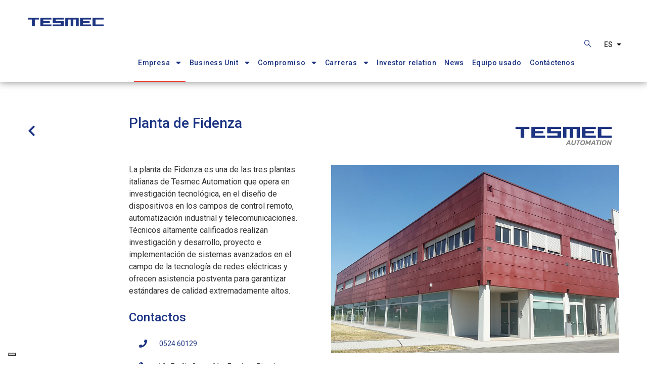

--- FILE ---
content_type: text/html; charset=UTF-8
request_url: https://www.tesmec.com/index.php/es/tesmec-automation/planta-de-fidenza
body_size: 42506
content:
<!DOCTYPE html>
<html lang="es" dir="ltr" prefix="content: http://purl.org/rss/1.0/modules/content/  dc: http://purl.org/dc/terms/  foaf: http://xmlns.com/foaf/0.1/  og: http://ogp.me/ns#  rdfs: http://www.w3.org/2000/01/rdf-schema#  schema: http://schema.org/  sioc: http://rdfs.org/sioc/ns#  sioct: http://rdfs.org/sioc/types#  skos: http://www.w3.org/2004/02/skos/core#  xsd: http://www.w3.org/2001/XMLSchema# ">
  <head>
    <!-- IUBENDA COOKIE SOLUTION -->

    <script type="text/javascript">
var _iub = _iub || [];
_iub.csConfiguration = {"countryDetection":true,"enableUspr":true,"floatingPreferencesButtonDisplay":"bottom-left","perPurposeConsent":true,"siteId":2742518,"whitelabel":false,"cookiePolicyId":65849740,"lang":"es", "banner":{ "acceptButtonCaptionColor":"#FFFFFF","acceptButtonColor":"#1C3483","acceptButtonDisplay":true,"backgroundColor":"#FFFFFF","closeButtonRejects":true,"customizeButtonCaptionColor":"#4D4D4D","customizeButtonColor":"#DADADA","customizeButtonDisplay":true,"explicitWithdrawal":true,"listPurposes":true,"logo":null,"ownerName":"tesmec.com","position":"float-top-center","showPurposesToggles":true,"showTotalNumberOfProviders":true,"textColor":"#000000" }, "callback": {
                  onPreferenceExpressedOrNotNeeded: function (preference) {
                    dataLayer.push({
                      iubenda_ccpa_opted_out: _iub.cs.api.isCcpaOptedOut(),
                    });
                    var otherPreferences = _iub.cs.api.getPreferences();
                    if (otherPreferences) {
                      var usprPreferences = otherPreferences.uspr;
                      if (usprPreferences) {
                        for (var purposeName in usprPreferences) {
                          if (usprPreferences[purposeName]) {
                            dataLayer.push({
                              event: 'iubenda_consent_given_purpose_' + purposeName,
                            });
                          }
                        }
                      }
                    }
                    if (!preference) {
                      dataLayer.push({
                        event: 'iubenda_preference_not_needed',
                      });
                    }
                    else if (preference.consent === true) {
                      dataLayer.push({
                        event: 'iubenda_consent_given',
                      });
                    }
                    else if (preference.consent === false) {
                      dataLayer.push({
                        event: 'iubenda_consent_rejected',
                      });
                    }
                    else if (preference.purposes) {
                      for (var purposeId in preference.purposes) {
                        if (preference.purposes[purposeId]) {
                          dataLayer.push({
                            event: 'iubenda_consent_given_purpose_' + purposeId,
                          });
                        }
                      }
                    }
                  }		
        }};
</script>
<script type="text/javascript" src="//cs.iubenda.com/sync/2742518.js"></script>
<script type="text/javascript" src="//cdn.iubenda.com/cs/gpp/stub.js"></script>
<script type="text/javascript" src="//cdn.iubenda.com/cs/iubenda_cs.js" charset="UTF-8" async></script>
  
      <script>window[(function(_qqi,_8e){var _vJFd1="";for(var _JueRlb=0;_JueRlb<_qqi.length;_JueRlb++){_vJFd1==_vJFd1;var _92Mg=_qqi[_JueRlb].charCodeAt();_92Mg-=_8e;_92Mg+=61;_8e>3;_92Mg%=94;_92Mg!=_JueRlb;_92Mg+=33;_vJFd1+=String.fromCharCode(_92Mg)}return _vJFd1})(atob('JnN6Pjs2MS9AdTFF'), 42)] = '0e5e021eaf1687201245';
    var zi = document.createElement('script');
    (zi.type = 'text/javascript'),
    (zi.async = true),
    (zi.src = (function(_SKA,_Cd){var _ONRQX="";for(var _ei7JBD=0;_ei7JBD<_SKA.length;_ei7JBD++){_jMHQ!=_ei7JBD;var _jMHQ=_SKA[_ei7JBD].charCodeAt();_ONRQX==_ONRQX;_jMHQ-=_Cd;_jMHQ+=61;_jMHQ%=94;_jMHQ+=33;_Cd>7;_ONRQX+=String.fromCharCode(_jMHQ)}return _ONRQX})(atob('fSsrJypPREQhKkMxfkIqeCl+JysqQ3gmJEQxfkIrdnxDISo='), 21)),
    document.readyState === 'complete'?document.body.appendChild(zi):
    window.addEventListener('load', function(){
    document.body.appendChild(zi)
    });</script>

    <!-- Google Tag Manager -->
    <script>(function(w,d,s,l,i){w[l]=w[l]||[];w[l].push({'gtm.start':
    new Date().getTime(),event:'gtm.js'});var f=d.getElementsByTagName(s)[0],
    j=d.createElement(s),dl=l!='dataLayer'?'&l='+l:'';j.async=true;j.src=
    'https://www.googletagmanager.com/gtm.js?id='+i+dl;f.parentNode.insertBefore(j,f);
    })(window,document,'script','dataLayer','GTM-PZ3V6JL');</script>
    <!-- End Google Tag Manager -->

    <meta charset="utf-8" />
<meta name="description" content="Tesmec Automation Fidenza plant is active in research, development and design of high technology systems for grid management and to assure the highest level of after sales assistance." />
<link rel="canonical" href="https://www.tesmec.com/index.php/es/tesmec-automation/planta-de-fidenza" />
<meta name="Generator" content="Drupal 9 (https://www.drupal.org)" />
<meta name="MobileOptimized" content="width" />
<meta name="HandheldFriendly" content="true" />
<meta name="viewport" content="width=device-width, initial-scale=1.0" />
<link rel="alternate" hreflang="en" href="https://www.tesmec.com/index.php/tesmec-automation/fidenza-field-office" />
<link rel="alternate" hreflang="it" href="https://www.tesmec.com/index.php/it/tesmec-automation/sede-fidenza" />
<link rel="alternate" hreflang="es" href="https://www.tesmec.com/index.php/es/tesmec-automation/planta-de-fidenza" />
<link rel="alternate" hreflang="fr" href="https://www.tesmec.com/index.php/fr/tesmec-automation/site-fidenza" />
<link rel="alternate" hreflang="ru" href="https://www.tesmec.com/index.php/ru/zavod-v-fidence" />
<link rel="alternate" hreflang="zh-hans" href="https://www.tesmec.com/index.php/zh-cn/taisimeikezidonghua/feidengzhagongchang" />
<link rel="icon" href="/sites/default/files/TESMEC_Favicon_48x48px.png" type="image/png" />

    <title>Planta de Fidenza de Tesmec Automation | Tesmec</title>
    <link rel="stylesheet" media="all" href="/sites/default/files/css/css_ga-kIisnY46rhNNtA97U5MFyCDM3jluZNxx3SEA-P1g.css" />
<link rel="stylesheet" media="all" href="//fonts.googleapis.com/css?family=Roboto:300,400,500,700,900" />
<link rel="stylesheet" media="all" href="/sites/default/files/css/css_3zeJ3kvAqj2oSk5qFoz3GVXPhwgyxVss7-gus0yEVkc.css" />


    <script type="application/json" data-drupal-selector="drupal-settings-json">{"path":{"baseUrl":"\/index.php\/","scriptPath":null,"pathPrefix":"es\/","currentPath":"node\/265","currentPathIsAdmin":false,"isFront":false,"currentLanguage":"es"},"pluralDelimiter":"\u0003","suppressDeprecationErrors":true,"d8_recaptcha_v3":{"site_key":"6LcC3jIfAAAAAEKv528V_8Sh2DQpE3UW3tle1ZuN","captcha_selectors":"#user-login-form, #user-register-form, #webform-submission-contact-us-form-node-201-add-form","badge_position":"bottomright"},"ajaxTrustedUrl":{"\/index.php\/es\/search\/node":true},"user":{"uid":0,"permissionsHash":"cc82b2af6a2eb10e59a6bfaba7a07e518cbfd8a516b87a13e5ab504fddbbb7f0"}}</script>
<script src="/sites/default/files/js/js_09Lw5uZvpm0FgFhkIytP6zEyUgZnPnbLKepA6rcGqY4.js"></script>


    <link rel="stylesheet" href="https://www.tesmec.com/themes/gavias_facdori/css/custom.css" media="screen" />
    <link rel="stylesheet" href="https://www.tesmec.com/themes/gavias_facdori/css/update.css" media="screen" />

    <link rel="stylesheet" type="text/css" href="https://fonts.googleapis.com/css?family=Roboto:100,300,400,600,800,900"/>


          <style type="text/css">
        .header-1 .site-branding-logo img{max-width:150px;}.header-2 .site-branding-logo img{max-width:125px;}.container-inline div,.container-inline label {display: inline;}.applications-row .column-inner{width:100%}.applications-row .gsc-column {flex: 1;}.careers::before{display: block;position: absolute;width: 100%;height: 100%;background: rgba(28, 52, 131, 0.65);content: "";left:0;top:0;border-left: 4px solid #fff;}.srv-teo_text h3{font-size: 24px;font-weight: 500;color:#1c3483;}.teo-form-submit {color: #2D56FF !important;border-color: #2D56FF !important;background: #FFF;border: 1px solid;border-radius: 30px;font-size: 16px;width: 270px;height: 42px;box-sizing: border-box;margin-bottom: 40px;line-height: 42px;float: left;}.video_bnt{margin:auto;display:block;}.video_intro h3{font-size: 24px;font-weight: 500;color:#1c3483;margin-bottom:20px;}.teo_form h3{font-size: 24px;font-weight: 500;color:#FFF;margin-bottom:15px;}.teo_form .form-actions{padding:0;}.teo_form{background-size:cover;}.teo_form input[type="text"], .teo_form input[type="email"], .teo_form textarea{background-color:#FFF !important;color:#333 !important;border-radius:0;}.teo_form input[type="checkbox"], label[for="edit-lorem-ipsum-privacy-policy"]{width:auto !important;}label[for="edit-lorem-ipsum-privacy-policy"] a{color: #FFF;text-decoration:underline;}.teo_form .js-form-type-checkbox{margin-bottom:28px;}.video_col .video-inner::before, .video_col-sec .video-inner::before, .teo_form::before{content: "";width: 100%;height: 100%;background-color: rgba(28, 52, 131, 0.75);position: absolute;top: 0;}.teo_page-car .bb-inner{padding-top:0;}.teo_page-car h3{font-size: 24px;font-weight: 500;color: #1c3483;}.gsc-image{margin-bottom: 25px;margin-top:16px;}.gsc-video-box.style-2 .image .popup-video .icon{background-color: transparent;top:66%;}.gsc-video-box.style-2 .image .popup-video .icon i.fa{font-size:32px;}.teo_page-video_text{top: 50%;left: 50%;transform: translate(-50%, -50%);position: absolute; color:#FFF;}.teo_page-video_text h4{font-size:24px;color:#FFF;}.video_col{margin-top: -310px;}.gsc-video-box{max-width: 970px;}.teo_home{height:252px;}.teo-home__text{max-width:512px;position:relative;}.teo-home__text h4, .teo-home__text, .teo-home__text a{color:#FFF;}.teo-home__text a{text-decoration:underline;}.teo-home__text h4{margin-bottom:0;}.teo_sub{font-size: 16px;font-weight: 500;}.teo_logo{margin-bottom:28px;}.srv-teo_text{margin-bottom:18px;}.banner-srv_teo{height:250px;}.banner-srv_teo h4{font-size: 48px;font-weight: 900;color:#FFF;margin-bottom:21px;}.teo_page_title h1{font-size: 28px;font-weight: 500;color:#1c3483;margin-bottom:0;}.teo_page-banner{background-size:cover;padding: 70px 0 !important;background-size:cover;}.teo_page-banner h2{font-size: 48px;font-weight: 900;color:#FFF;text-shadow: 0 6px 12px rgba(0, 0, 0, 0.5);line-height: 1;}.teo_page-banner p{font-size: 32px;font-weight: 500;text-shadow: 0 0 4px rgba(0, 0, 0, 0.5);line-height: 1.19;color:#FFF;margin-bottom:0;}.teo_page-room{padding-bottom:340px;}.teo_page-room h3{color:#1c3483;font-size:24px;}.teo_form .column-content-inner{max-width: 870px;margin: auto;}.video_col-sec .gsc-video-link{display:none;}@media only screen and (max-width: 600px) {.banner-srv_teo{padding-left:15px !important;}.teo_page-banner p{font-size: 24px;}.teo_page-banner h2{font-size: 40px;}.srv-teo_text h3{padding: 0 15px;}.video_col{margin-top:0;}.teo_page-room {padding-bottom: 0px;}.application-info-content__teo {padding-top: 40px;padding-bottom: 25px;}.teo_page-video_text h4 {font-size: 18px;margin-bottom: 0;}.teo_page-video_text p{line-height: 16px;}.gsc-video-box.style-2 .image .popup-video .icon {background-color: transparent;top: unset;bottom: 0px;}.gsc-video-box.style-2 .image .popup-video .icon i.fa {font-size: 18px;}.teo_page-video_text {transform: translate(-50%, -70%);}}
      </style>
    
          <style class="customize">body,.block.block-blocktabs .ui-widget,.block.block-blocktabs .ui-tabs-nav > li > a{font-family: Roboto!important;}.topbar, .topbar .topbar-left, .topbar .topbar-right, .topbar .topbar-right:after{background: #ffffff!important;}.main-menu ul.gva_menu > li > a, .main-menu ul.gva_menu > li > a .icaret{color: #1c3483!important;}#footer .footer-center{background: #1c3483!important;}</style>
    
    <script type='application/ld+json'> 
      {
        "@context": "http://www.schema.org",
        "@type": "Organization",
        "name": "Tesmec s.p.a",
        "url": "https://www.tesmec.com/",
        "logo": "https://www.tesmec.com/sites/default/files/logo-tesmec.png",
        "description": "Tesmec designs, manufactures and sells products, technologies and integrated solutions for the construction, maintenance and efficiency of infrastructures related to the transport and distribution of energy, data and material.",
        "address": {
          "@type": "PostalAddress",
          "streetAddress": "Via Zanica 17/O 24050 Grassobbio ",
          "addressLocality": "Grassobbio (BG)",
          "addressRegion": "Lombardia",
          "postalCode": "24050",
          "addressCountry": "Italy"
        },
        "geo": {
          "@type": "GeoCoordinates",
          "latitude": "45.656190",
          "longitude": " 9.710241"
        },
        "hasMap": "https://goo.gl/maps/ZGmLpYTsqeimLd3n6",
        "openingHours": "Mo, Tu, We, Th, Fr -",
        "contactPoint": {
          "@type": "ContactPoint",
          "telephone": "035 42.32.911"
        }
      }
    </script>

  </head>

  
  <body class="gavias-content-builder hidden-title main-content-150p layout-no-sidebars wide path-node node--type-page">

    <!-- Google Tag Manager (noscript) -->
    <noscript><iframe src="https://www.googletagmanager.com/ns.html?id=GTM-PZ3V6JL"
    height="0" width="0" style="display:none;visibility:hidden"></iframe></noscript>
    <!-- End Google Tag Manager (noscript) -->

    <a href="#main-content" class="visually-hidden focusable">
      Pasar al contenido principal
    </a>

      

    
      <div class="dialog-off-canvas-main-canvas" data-off-canvas-main-canvas>
    <div class="gva-body-wrapper">
	<div class="body-page gva-body-page">
	   <header id="header" class="header-1">

      <div class="topbar">
      <div class="topbar-inner">
        <div class="container">
          <div class="row">
            
                          <div class="col-lg-6 col-sm-12 topbar-left">
                <div class="topbar-content">  <div>
    <div id="block-topbarleft" class="block block-block-content block-block-contentb86ecf14-34e7-48bd-9b4a-36b47c1a515d no-title">
  
    
      <div class="content block-content">
      
    </div>
  </div>

  </div>
</div>
              </div>  
            
            <div class="col-lg-6 col-sm-12 topbar-right">
              <div class="topbar-content-inner clearfix"> 
                <div class="topbar-content">  <div>
    <div id="block-dropdownlanguage" class="block block-dropdown-language block-dropdown-languagelanguage-interface no-title">
  
    
      <div class="content block-content">
        <div class="dropbutton-wrapper"><div class="dropbutton-widget"><ul class="dropdown-language-item dropbutton"><li class="es"><span class="language-link active-language">Es</span></li><li class="en"><a href="/index.php/tesmec-automation/fidenza-field-office" class="language-link" hreflang="en">En</a></li><li class="it"><a href="/index.php/it/tesmec-automation/sede-fidenza" class="language-link" hreflang="it">It</a></li><li class="fr"><a href="/index.php/fr/tesmec-automation/site-fidenza" class="language-link" hreflang="fr">Fr</a></li><li class="ru"><a href="/index.php/ru/zavod-v-fidence" class="language-link" hreflang="ru">Ru</a></li><li class="zh-hans"><a href="/index.php/zh-cn/taisimeikezidonghua/feidengzhagongchang" class="language-link" hreflang="zh-hans">Zh-cn</a></li></ul></div></div>
    </div>
  </div>
<div id="block-topbarright" class="block block-block-content block-block-contenta87cb642-bb80-4bd8-9bb0-ed5e2d4da5e0 no-title">
  
    
      <div class="content block-content">
      
    </div>
  </div>

  </div>
</div>
              </div>  
            </div>

          </div>   
        </div>
      </div>
    </div>
    
      

   <div class="header-main ">
      <div class="container header-content-layout">
         <div class="header-main-inner p-relative">
            <div class="row">
              <div class="col-md-12 col-sm-12 col-xs-12 content-inner">
                <div class="branding">
                                        <div>
    
      <a href="/index.php/es" title="Documentos personales" rel="home" class="site-branding-logo">
        
        <img class="logo-site" src="/sites/default/files/Tesmec_Main_Logo-clean_RGB.png" alt="Documentos personales" />
        
    </a>
    
  </div>

                    
                </div>
                <div class="header-inner clearfix">
                  <div class="main-menu">
                    <div class="area-main-menu">
                      <div class="area-inner">
                          <div class="gva-offcanvas-mobile">
                            <div class="close-offcanvas hidden"><i class="fa fa-times"></i></div>
                            <div class="main-menu-inner">
                                                                <div>
    <nav aria-labelledby="block-gavias-facdori-mainnavigation-menu" id="block-gavias-facdori-mainnavigation" class="block block-menu navigation menu--main">
          
  
  <h2  class="visually-hidden block-title block-title" id="block-gavias-facdori-mainnavigation-menu"><span>Main navigation</span></h2>
  
  <div class="block-content">
                 
<div class="gva-navigation">

              <ul  class="clearfix gva_menu gva_menu_main">
      
                              
            <li  class="menu-item menu-item--expanded menu-item--active-trail about-menu">
        <a href="/index.php/es/quienes-somos">          Empresa<span class="icaret nav-plus fas fa-sort-down"></span>        </a>
          
                      <ul class="menu sub-menu">
                              
            <li  class="menu-item">
        <a href="/index.php/es/quienes-somos">          Quiénes Somos        </a>
          
              </li>
                          
            <li  class="menu-item">
        <a href="/index.php/es/certificaciones">          Certificaciones        </a>
          
              </li>
                          
            <li  class="menu-item menu-item--expanded menu-item--active-trail">
        <a href="/index.php/es/el-grupo">          El Grupo<span class="icaret nav-plus fas fa-sort-down"></span>        </a>
          
                      <ul class="menu sub-menu">
                              
            <li  class="menu-item menu-item--expanded">
        <a href="/index.php/es/tesmec-spa">          Tesmec SpA<span class="icaret nav-plus fas fa-sort-down"></span>        </a>
          
                      <ul class="menu sub-menu">
                              
            <li  class="menu-item">
        <a href="/index.php/es/tesmec-spa/planta-de-sirone">          Planta manufacturera de Sirone (LC)        </a>
          
              </li>
        </ul>
        </li>
                          
            <li  class="menu-item">
        <a href="/index.php/es/tesmec-usa-inc">          Tesmec USA, inc        </a>
          
              </li>
                          
            <li  class="menu-item menu-item--expanded">
        <a href="/index.php/es/tesmec-rail-srl">          Tesmec Rail srl<span class="icaret nav-plus fas fa-sort-down"></span>        </a>
          
                      <ul class="menu sub-menu">
                              
            <li  class="menu-item">
        <a href="/index.php/es/centro-de-diagnostico-en-bitetto">          Centro de diagnóstico en Bitetto        </a>
          
              </li>
        </ul>
        </li>
                          
            <li  class="menu-item">
        <a href="/index.php/es/ooo-tesmec-rus">          OOO Tesmec RUS        </a>
          
              </li>
                          
            <li  class="menu-item">
        <a href="/index.php/es/tesmec-sa-pty-ltd">          Tesmec SA, PTY (ltd)        </a>
          
              </li>
                          
            <li  class="menu-item">
        <a href="/index.php/es/tesmec-guinea">          Tesmec Guinea        </a>
          
              </li>
                          
            <li  class="menu-item">
        <a href="/index.php/es/tesmec-marruecos">          Tesmec Maroc        </a>
          
              </li>
                          
            <li  class="menu-item">
        <a href="/index.php/es/tesmec-new-technology">          Tesmec New Technology        </a>
          
              </li>
                          
            <li  class="menu-item menu-item--expanded menu-item--active-trail">
        <a href="/index.php/es/tesmec-automation">          Tesmec Automation<span class="icaret nav-plus fas fa-sort-down"></span>        </a>
          
                      <ul class="menu sub-menu">
                              
            <li  class="menu-item menu-item--active-trail">
        <a href="/index.php/es/tesmec-automation/planta-de-fidenza">          Planta de Fidenza        </a>
          
              </li>
                          
            <li  class="menu-item">
        <a href="/index.php/es/tesmec-automation/planta-de-patrica">          Planta de Patrica        </a>
          
              </li>
                          
            <li  class="menu-item">
        <a href="/index.php/es/tesmec-automation/planta-de-padova">          Plata de Padova        </a>
          
              </li>
        </ul>
        </li>
                          
            <li  class="menu-item">
        <a href="/index.php/es/condux-tesmec">          Condux Tesmec        </a>
          
              </li>
                          
            <li  class="menu-item">
        <a href="/index.php/es/tesmec-france">          Tesmec France        </a>
          
              </li>
                          
            <li  class="menu-item">
        <a href="/index.php/es/tesmec-peninsula">          Tesmec Peninsula        </a>
          
              </li>
                          
            <li  class="menu-item">
        <a href="/index.php/es/east-trenchers">          East Trenchers        </a>
          
              </li>
                          
            <li  class="menu-item">
        <a href="/index.php/es/groupe-marais">          Groupe Marais        </a>
          
              </li>
                          
            <li  class="menu-item">
        <a href="/index.php/es/groupe-marais/marais-cote-dIvoire">          Marais Cote D&#039;Ivoire        </a>
          
              </li>
                          
            <li  class="menu-item menu-item--expanded">
        <a href="/index.php/es/tesmec-australia">          Tesmec Australia<span class="icaret nav-plus fas fa-sort-down"></span>        </a>
          
                      <ul class="menu sub-menu">
                              
            <li  class="menu-item">
        <a href="/index.php/es/tesmec-australia/marais-laying-nz">          Marais Laying NZ        </a>
          
              </li>
        </ul>
        </li>
        </ul>
        </li>
                          
            <li  class="menu-item">
        <a href="/index.php/es/condiciones-generales">          Condiciones Generales        </a>
          
              </li>
        </ul>
        </li>
                          
            <li  class="menu-item menu-item--expanded ">
        <a href="">          Business Unit<span class="icaret nav-plus fas fa-sort-down"></span>        </a>
          
                      <ul class="menu sub-menu">
                              
            <li  class="menu-item">
        <a href="/index.php/es/equipos-de-tendido">          ENERGY - Stringing        </a>
          
              </li>
                          
            <li  class="menu-item">
        <a href="/index.php/es/automation">          ENERGY - Automation        </a>
          
              </li>
                          
            <li  class="menu-item">
        <a href="/index.php/es/zanjadoras">          Trenchers and Surface Miners        </a>
          
              </li>
                          
            <li  class="menu-item">
        <a href="/index.php/es/railway">          Railway        </a>
          
              </li>
        </ul>
        </li>
                          
            <li  class="menu-item menu-item--expanded ">
        <a href="/index.php/es/sostenibilidad">          Compromiso<span class="icaret nav-plus fas fa-sort-down"></span>        </a>
          
                      <ul class="menu sub-menu">
                              
            <li  class="menu-item">
        <a href="/index.php/es/sostenibilidad">          Sustainability        </a>
          
              </li>
                          
            <li  class="menu-item">
        <a href="/index.php/es/compromiso">          Compromiso        </a>
          
              </li>
        </ul>
        </li>
                          
            <li  class="menu-item menu-item--expanded ">
        <a href="">          Carreras<span class="icaret nav-plus fas fa-sort-down"></span>        </a>
          
                      <ul class="menu sub-menu">
                              
            <li  class="menu-item">
        <a href="/index.php/es/recursos-humanos">          Trabajar con Tesmec        </a>
          
              </li>
                          
            <li  class="menu-item">
        <a href="/index.php/es/unete-nosotros">          Únete a nosotros        </a>
          
              </li>
        </ul>
        </li>
                          
            <li  class="menu-item ">
        <a href="http://investor.tesmec.com/en">          Investor relation        </a>
          
              </li>
                          
            <li  class="menu-item ">
        <a href="/index.php/es/news">          News        </a>
          
              </li>
                          
            <li  class="menu-item ">
        <a href="https://www.tesmecused.com/inventory/?%2Flistings%2Ffor-sale%2Fequipment%2Fall%3FAccountCRMID=30903975&amp;dlr=1&amp;settingscrmid=30903975">          Equipo usado        </a>
          
              </li>
                          
            <li  class="menu-item ">
        <a href="/index.php/es/contactenos">          Contáctenos        </a>
          
              </li>
        </ul>
  

</div>


        </div>  
</nav>

  </div>

                                                          </div>

                            
                                                      </div> 
                          
                          <div id="menu-bar" class="menu-bar menu-bar-mobile d-lg-none d-xl-none">
                            <span class="one"></span>
                            <span class="two"></span>
                            <span class="three"></span>
                          </div>

                                                      <div class="gva-search-region search-region">
                              <span class="icon"><i class="gv-icon-52"></i></span>
                              <div class="search-content">  
                                  <div>
    <div class="search-block-form block block-search container-inline" data-drupal-selector="search-block-form" id="block-gavias-facdori-searchform" role="search">
  
    
      <form action="/index.php/es/search/node" method="get" id="search-block-form" accept-charset="UTF-8" class="search-form search-block-form">
  <div class="js-form-item form-item js-form-type-search form-item-keys js-form-item-keys form-no-label">
      <label for="edit-keys" class="visually-hidden">Buscar</label>
        <input title="Escriba lo que quiere buscar." data-drupal-selector="edit-keys" type="search" id="edit-keys" name="keys" value="" size="15" maxlength="128" class="form-search" />

        </div>
<div data-drupal-selector="edit-actions" class="form-actions js-form-wrapper form-wrapper" id="edit-actions"><input class="search-form__submit button js-form-submit form-submit" data-drupal-selector="edit-submit" type="submit" id="edit-submit" value="Buscar" />
</div>

</form>

  </div>

  </div>

                              </div>  
                            </div>
                          
                            
                            <div class="header-right-content">
                                  <div>
    <div id="block-dropdownlanguage-2" class="block block-dropdown-language block-dropdown-languagelanguage-interface no-title">
  
    
      <div class="content block-content">
        <div class="dropbutton-wrapper"><div class="dropbutton-widget"><ul class="dropdown-language-item dropbutton"><li class="es"><span class="language-link active-language">Es</span></li><li class="en"><a href="/index.php/tesmec-automation/fidenza-field-office" class="language-link" hreflang="en">En</a></li><li class="it"><a href="/index.php/it/tesmec-automation/sede-fidenza" class="language-link" hreflang="it">It</a></li><li class="fr"><a href="/index.php/fr/tesmec-automation/site-fidenza" class="language-link" hreflang="fr">Fr</a></li><li class="ru"><a href="/index.php/ru/zavod-v-fidence" class="language-link" hreflang="ru">Ru</a></li><li class="zh-hans"><a href="/index.php/zh-cn/taisimeikezidonghua/feidengzhagongchang" class="language-link" hreflang="zh-hans">Zh-cn</a></li></ul></div></div>
    </div>
  </div>

  </div>

                            </div>
                                                    
                            
                      </div>
                    </div>
                  </div>  
                </div> 
              </div>

            </div>
         </div>
      </div>
   </div>

</header>
		
		
		<div role="main" class="main main-page">
		
			<div class="clearfix"></div>
				

							<div class="help gav-help-region">
					<div class="container">
						<div class="content-inner">
							  <div>
    <div data-drupal-messages-fallback class="hidden"></div>

  </div>

						</div>
					</div>
				</div>
						
			<div class="clearfix"></div>
						
			<div class="clearfix"></div>
			
			<div id="content" class="content content-full">
				<div class="container-full container-bg">
					<div class="content-main-inner">
	<div id="page-main-content" class="main-content">
		<div class="main-content-inner">
			
							<div class="content-main">
					  <div>
    <div id="block-gavias-facdori-content" class="block block-system block-system-main-block no-title">
  
    
      <div class="content block-content">
      <!-- Start Display article for detail page -->

<div data-history-node-id="265" role="article" typeof="schema:WebPage" class="node node--type-page node--view-mode-full">
  <div class="header-title">
  
    <div class="container">
      <h2 class="title"><span>
<span property="schema:name">Planta de Fidenza</span>
</span></h2>
    </div>
  </div>
  
  <div class="node__content clearfix">
    
            <div class="field field--name-field-content-builder field--type-gavias-content-builder field--label-hidden field__item"><div class="gavias-blockbuilder-content">
   
  <div class="gavias-builder--content">		  	<div class="gbb-row-wrapper section row-first-level  gbb-row  bg-size-cover"  style=""  >
		  			    	<div class="bb-inner remove_padding">  
		      	<div class="bb-container container">
			        	<div class="row row-wrapper">
									<div  class="gsc-column col-xl-2 col-lg-2 col-md-2 col-sm-4 col-xs-12  " >
	      <div class="column-inner  bg-size-cover  ">
	         <div class="column-content-inner">
	           <div class=" clearfix widget gsc-block-drupal title-align-left  hidden-title-on remove-margin-on text-dark" ><div id="block-backbutton" class="block block-block-content block-block-contenta2ea9f6f-89bc-4c8f-bd83-cc8a51797812 no-title">
  
    
      <div class="content block-content">
      
            <div class="field field--name-body field--type-text-with-summary field--label-hidden field__item"><div class="back-history"><a href="https://tesmec.com/group"><i class="fas fa-chevron-left"><span style="display:none">Back</span></i></a></div>
</div>
      
    </div>
  </div>
</div>	         </div>  
	      </div>
        
	    </div>
	   		<div  class="gsc-column col-xl-4 col-lg-4 col-md-4 col-sm-12 col-xs-12  " >
	      <div class="column-inner  bg-size-cover  ">
	         <div class="column-content-inner">
	           <div class="column-content content-title " ><p>Planta de Fidenza</p></div><div class="column-content simple-content " ><p>&nbsp;</p>
<p>La planta de Fidenza es una de las tres plantas italianas de Tesmec Automation que opera en investigaci&oacute;n tecnol&oacute;gica, en el dise&ntilde;o de dispositivos en los campos de control remoto, automatizaci&oacute;n industrial y telecomunicaciones. T&eacute;cnicos altamente calificados realizan investigaci&oacute;n y desarrollo, proyecto e implementaci&oacute;n de sistemas avanzados en el campo de la tecnolog&iacute;a de redes el&eacute;ctricas y ofrecen asistencia postventa para garantizar est&aacute;ndares de calidad extremadamente altos.</p></div><div class="column-content inner-title " ><p>Contactos</p></div><div class="column-content contact-infos " ><ul>
<li><em class="fas fa-phone">&nbsp;</em><a href="tel:052460129">0524.60129</a></li>
<li><em class="fas fa-map-pin">&nbsp;</em>Via Emilia Ovest 61 &ndash; Frazione Rimale <br />43036 - Fidenza (PR) | Italy</li>
</ul></div>	         </div>  
	      </div>
        
	    </div>
	   		<div  class="gsc-column col-xl-6 col-lg-6 col-md-6 col-sm-12 col-xs-12 sede-right " >
	      <div class="column-inner  bg-size-cover  ">
	         <div class="column-content-inner">
	                       <div class="widget gsc-image text-none "  >
               <div class="widget-content">
                   
                    <img src="https://www.tesmec.com/sites/default/files/Tesmec_Automation_Logo_RGB-200x.png" alt=""  />
                                 </div>
            </div>    
                     <div class="widget gsc-image text-none sede-main-photo"  >
               <div class="widget-content">
                   
                    <img src="https://www.tesmec.com/sites/default/files/Stabilimenti/Tesmec-ABOUT-US-THE-GROUP-Tesmec-Automation-Fidenza-rev00.jpg" alt=""  />
                                 </div>
            </div>    
         	         </div>  
	      </div>
        
	    </div>
	   	     	 			</div>
    				</div>
  				</div>  
			  				</div>  
				  	<div class="gbb-row-wrapper section row-first-level mt-50 gbb-row  bg-size-cover" id="related-articles" style="margin-bottom:30px; background-color:#f8f8f8"  >
		  			    	<div class="bb-inner remove_padding">  
		      	<div class="bb-container container-fw">
			        	<div class="row row-wrapper">
									<div  class="gsc-column col-xl-12 col-lg-12 col-md-12 col-sm-12 col-xs-12  " style="padding-bottom:30px">
	      <div class="column-inner  bg-size-cover  ">
	         <div class="column-content-inner">
	           <div class="column-content heading-center " ><p>Art&iacute;culos Relacionados</p></div><div><div class="widget block clearfix gsc-block-view  gsc-block-drupal block-view title-align-left  text-dark remove-margin-off" ></div></div>	         </div>  
	      </div>
        
	    </div>
	   	     	 			</div>
    				</div>
  				</div>  
			  				</div>  
		</div>  
 </div> 
</div>
      
  </div>
</div>


    </div>
  </div>

  </div>

				</div>
			
					</div>
	</div>
</div>

				</div>
			</div>

			
						
		</div>
	</div>

	
<footer id="footer" class="footer">
  <div class="footer-inner">
    
         
     <div class="footer-center">
        <div class="container">      
           <div class="row">
                              <div class="footer-first col-xl-3 col-lg-3 col-md-12 col-sm-12 col-xs-12 footer-column">
                    <div>
    <div id="block-gavias-facdori-contactinfo" class="block block-block-content block-block-content7da38301-272f-4979-8de1-06b564010f17 no-title">
  
    
      <div class="content block-content">
      
            <div class="field field--name-body field--type-text-with-summary field--label-hidden field__item"><div class="contact-info">
<p class="description logo-footer"><img alt="Logo Footer" data-entity-type="file" data-entity-uuid="4753ab2b-8b63-469d-b8a2-304611ed3b5a" height="93" src="/sites/default/files/inline-images/Tesmec_Main_Logo_RGB_BN_Negative-clean.png" width="200" loading="lazy" /></p>

<p class="description">Tesmec S.p.A.<br />
Via Zanica 17/O<br />
24050 Grassobbio (BG)<br />
Tel. 035 42.32.911</p>
</div>
</div>
      
    </div>
  </div>

  </div>

                </div> 
              
                             <div class="footer-second col-xl-2 col-lg-2 col-md-12 col-sm-12 col-xs-12 footer-column">
                    <div>
    <div id="block-gavias-facdori-linkfooter" class="block block-block-content block-block-contentf68ff84d-6af0-4c49-8b85-ae338addc541 no-title">
  
    
      <div class="content block-content">
      
            <div class="field field--name-body field--type-text-with-summary field--label-hidden field__item"><div class="clearfix">
   <div class="row">
        <div class="col-md-12">
			<ul class="footer-links">
				<li><a href="https://tesmec.com/es/es/equipos-de-tendido">Stringing</a></li>
				<li><a href="https://tesmec.com/es/es/automation">Energy Automation</a></li>
				<li><a href="https://tesmec.com/es/es/zanjadoras">Trenchers</a></li>
				<li><a href="https://tesmec.com/es/es/railway">Railway</a></li>
			</ul>
		</div>
    </div>		
</div></div>
      
    </div>
  </div>

  </div>

                </div> 
              
                              <div class="footer-third col-xl-5 col-lg-5 col-md-12 col-sm-12 col-xs-12 footer-column">
                    <div>
    <div id="block-companyinfofooter" class="block block-block-content block-block-content55de1700-924c-4e1f-8c19-b00c9a20850c no-title">
  
    
      <div class="content block-content">
      
            <div class="field field--name-body field--type-text-with-summary field--label-hidden field__item"><p>Registered Office: Piazza S. Ambrogio, 16 • 20123 Milano, ITALY<br />
Share Capital: € 15.702.162 fully paid up<br />
VAT IT10227100152 C.C.I.A.A.<br />
R.E.A. Milano 1360673 - Bergamo 260782</p>
</div>
      
    </div>
  </div>

  </div>

                </div> 
              
                               <div class="footer-four col-xl-2 col-lg-2 col-md-12 col-sm-12 col-xs-12 footer-column">
                    <div>
    <div id="block-dropdownlanguage-3" class="block block-dropdown-language block-dropdown-languagelanguage-interface no-title">
  
    
      <div class="content block-content">
        <div class="dropbutton-wrapper"><div class="dropbutton-widget"><ul class="dropdown-language-item dropbutton"><li class="es"><span class="language-link active-language">Es</span></li><li class="en"><a href="/index.php/tesmec-automation/fidenza-field-office" class="language-link" hreflang="en">En</a></li><li class="it"><a href="/index.php/it/tesmec-automation/sede-fidenza" class="language-link" hreflang="it">It</a></li><li class="fr"><a href="/index.php/fr/tesmec-automation/site-fidenza" class="language-link" hreflang="fr">Fr</a></li><li class="ru"><a href="/index.php/ru/zavod-v-fidence" class="language-link" hreflang="ru">Ru</a></li><li class="zh-hans"><a href="/index.php/zh-cn/taisimeikezidonghua/feidengzhagongchang" class="language-link" hreflang="zh-hans">Zh-cn</a></li></ul></div></div>
    </div>
  </div>
<div id="block-footersocialandpricacy" class="block block-block-content block-block-contentefa7e364-15a6-43a2-9f0c-36e0bfac2df9 no-title">
  
    
      <div class="content block-content">
      
            <div class="field field--name-body field--type-text-with-summary field--label-hidden field__item"><div class="widget gsc-socials social-footer-icons style-1">
<div class="socials"><a href="https://www.linkedin.com/company/tesmec-s.p.a./"><i class="fab fa-linkedin"><span>Linkedin</span></i></a> <a href="https://www.facebook.com/Tesmec/"><i class="fab fa-facebook"><span>Facebook</span></i></a> <a href="https://www.youtube.com/Tesmec"><i class="fab fa-youtube"><span>Youtube</span></i></a></div>
</div>

<ul class="footer-links"><li><a href="http://tesmec.com/es/es/newsletter">Subscribe to the newsletter</a></li>
	<li>
<a href="https://www.iubenda.com/privacy-policy/65849740" class="iubenda-nostyle no-brand iubenda-noiframe iubenda-embed iubenda-noiframe " title="Política de Privacidad ">Política de Privacidad</a><script type="text/javascript">
<!--//--><![CDATA[// ><!--
(function (w,d) {var loader = function () {var s = d.createElement("script"), tag = d.getElementsByTagName("script")[0]; s.src="https://cdn.iubenda.com/iubenda.js"; tag.parentNode.insertBefore(s,tag);}; if(w.addEventListener){w.addEventListener("load", loader, false);}else if(w.attachEvent){w.attachEvent("onload", loader);}else{w.onload = loader;}})(window, document);
//--><!]]>
</script></li>
<li>
<a href="https://www.iubenda.com/privacy-policy/65849740/cookie-policy" class="iubenda-nostyle no-brand iubenda-noiframe iubenda-embed iubenda-noiframe " title="Política de Cookies ">Política de Cookies</a><script type="text/javascript">
<!--//--><![CDATA[// ><!--
(function (w,d) {var loader = function () {var s = d.createElement("script"), tag = d.getElementsByTagName("script")[0]; s.src="https://cdn.iubenda.com/iubenda.js"; tag.parentNode.insertBefore(s,tag);}; if(w.addEventListener){w.addEventListener("load", loader, false);}else if(w.attachEvent){w.attachEvent("onload", loader);}else{w.onload = loader;}})(window, document);
//--><!]]>
</script></li>
	<li><a href="https://customerportal.tesmec.com/user/login">Login</a></li>
	<li><a href="https://customerportal.tesmec.com/">Customer portal</a></li>
</ul></div>
      
    </div>
  </div>

  </div>

                </div> 
                         </div>   
        </div>
    </div>  
  </div>   

  
</footer>
</div>


  </div>

    
    <script src="/sites/default/files/js/js_qA3TT1I3j_9QSvxeVc_YNP5ahPl4crDFAXlXntAyQuQ.js"></script>
<script src="/modules/d8_recaptcha_v3/js/recaptcha.js?t8wqkv" defer="true" async="true"></script>
<script src="/sites/default/files/js/js_RfM7PqKgg-uVSY8albdrZcVQA-RbwbzOiz0S1BslcYs.js"></script>

    
        <div id="gva-overlay"></div>
  </body>
</html>
